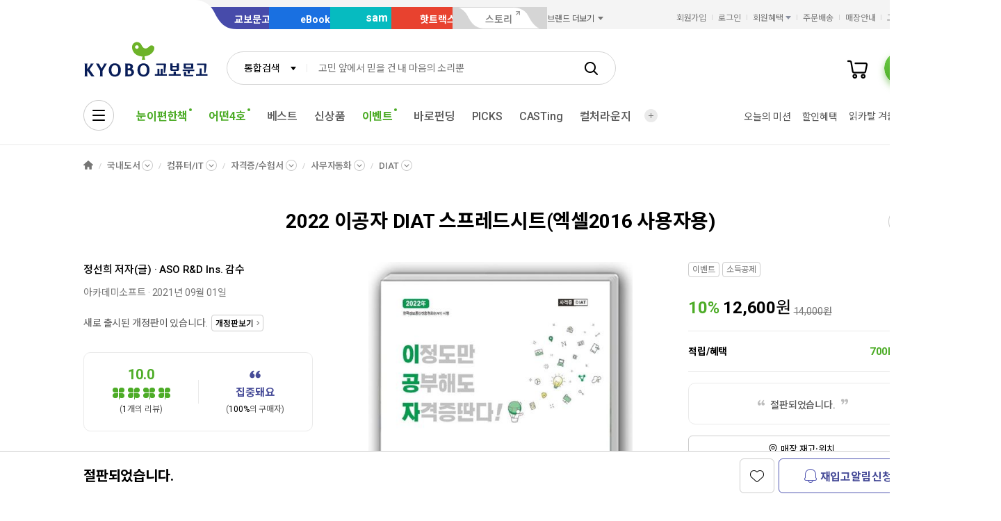

--- FILE ---
content_type: text/css
request_url: https://contents.kyobobook.co.kr/resources/vendors/star-rating/css/star-rating.min.css
body_size: 798
content:
/*!
 * bootstrap-star-rating v4.1.3
 * http://plugins.krajee.com/star-rating
 *
 * Author: Kartik Visweswaran
 * Copyright: 2013 - 2021, Kartik Visweswaran, Krajee.com
 *
 * Licensed under the BSD 3-Clause
 * https://github.com/kartik-v/bootstrap-star-rating/blob/master/LICENSE.md
 */
.rating-loading{width:25px;height:25px;font-size:0;color:#fff;background:url(../img/loading.gif) top left no-repeat;border:none}.rating-container .rating-stars{position:relative;cursor:pointer;vertical-align:middle;display:inline-block;overflow:hidden;white-space:nowrap}.rating-container .rating-stars:focus{outline:dotted 1px}.rating-input{position:absolute;cursor:pointer;width:100%;height:1px;bottom:0;left:0;font-size:1px;opacity:0;padding:0;margin:0;outline:0;pointer-events:none;border:none;box-shadow:none;background:0 0}.caption-badge,.rating-container .caption .label{line-height:1;text-align:center;border-radius:.25rem}.rating-container.is-display-only .rating-stars{cursor:default}.rating-disabled .rating-stars{cursor:not-allowed}.rating-container .star{display:inline-block;margin:0 2px;text-align:center}.rating-container .empty-stars{color:#aaa}.rating-container .filled-stars{position:absolute;left:0;top:0;margin:auto;color:#fde16d;white-space:nowrap;overflow:hidden;-webkit-text-stroke:1px #777;text-shadow:1px 1px #999}.rating-rtl{float:right}.rating-animate .filled-stars{transition:width .25s ease}.rating-rtl .filled-stars{left:auto;right:0;transition:none;-webkit-transform:matrix(-1,0,0,1,0,0);transform:matrix(-1,0,0,1,0,0)}.rating-rtl.is-star .filled-stars{right:.06em}.rating-rtl.is-heart .empty-stars{margin-right:.07em}.rating-container .clear-rating{color:#aaa;cursor:not-allowed;display:inline-block;vertical-align:middle;font-size:60%;padding-right:5px}.clear-rating-active{cursor:pointer!important}.clear-rating-active:hover{color:#843534}.rating-container .caption .label{display:inline-block;padding:.25em .4em;vertical-align:baseline}.rating-container .caption{color:#999;display:inline-block;vertical-align:middle;line-height:1;margin-left:5px;margin-right:0}.rating-rtl .caption{margin-right:5px;margin-left:0}@media print{.rating-container .clear-rating{display:none}}.rating-xl{font-size:48px}.rating-lg{font-size:40px}.rating-md{font-size:32px}.rating-sm{font-size:24px}.rating-xs{font-size:16px}.rating-xl .caption{font-size:20px}.rating-lg .caption{font-size:18px}.rating-md .caption{font-size:16px}.rating-sm .caption{font-size:14px}.rating-xs .caption{font-size:12px}.caption-badge{font-family:Arial,Helvetica,sans-serif;display:inline-block;padding:.35em .65em;font-size:.75em;font-weight:700;color:#fff;white-space:nowrap;vertical-align:baseline}.caption-secondary{background-color:#6c757d}.caption-danger{background-color:#dc3545}.caption-warning{background-color:#ffc107;color:#212529}.caption-info{background-color:#0dcaf0;color:#212529}.caption-primary{background-color:#0d6efd}.caption-success{background-color:#198754}

--- FILE ---
content_type: application/javascript;charset=UTF-8
request_url: https://issuer.eigene.io/guid?callback=jsonp_b5spe3me8k8tbgr
body_size: 121
content:
/**/jsonp_b5spe3me8k8tbgr({"EG_GUID":"04f0bd34-e6ce-4669-a1b2-7db5649bcfaa"});